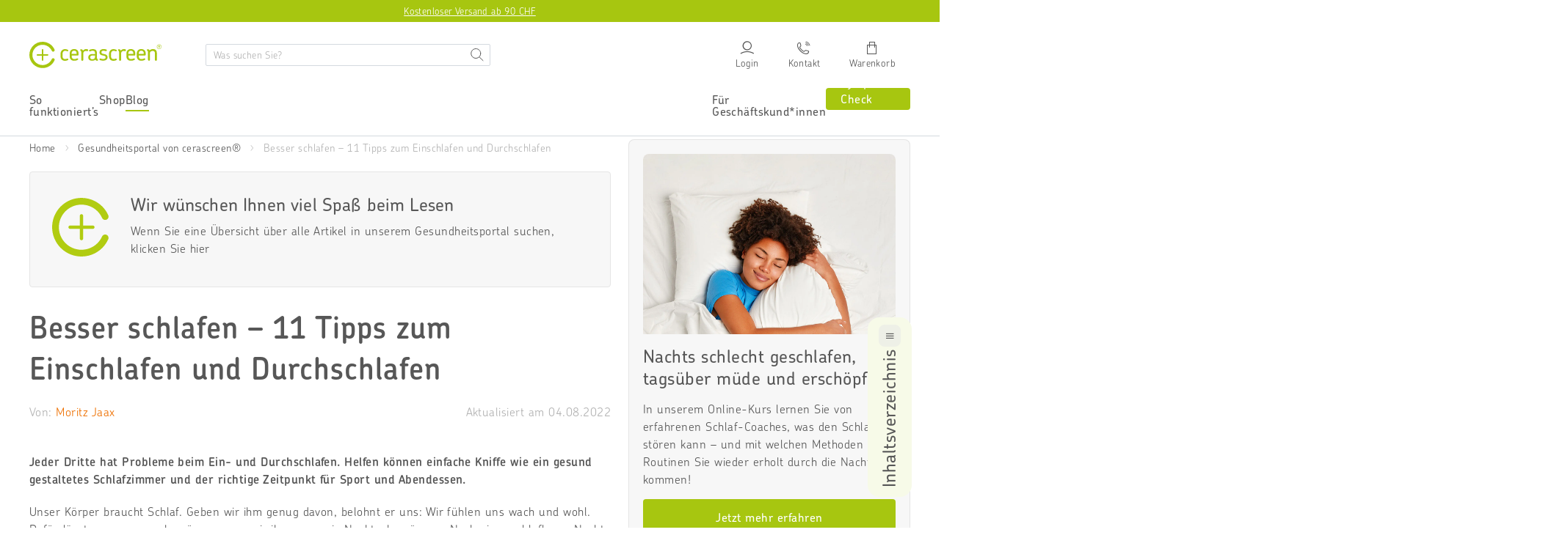

--- FILE ---
content_type: image/svg+xml
request_url: https://www.cerascreen.ch/cdn/shop/files/Magnifier.svg?v=1695809144
body_size: -335
content:
<svg width="18" height="19" viewBox="0 0 18 19" fill="none" xmlns="http://www.w3.org/2000/svg">
<path d="M13.7509 7.97511C13.7511 9.26066 13.37 10.5174 12.656 11.5864C11.9419 12.6553 10.9269 13.4886 9.73927 13.9807C8.55166 14.4728 7.24478 14.6018 5.9839 14.3512C4.72302 14.1006 3.56476 13.4817 2.65559 12.5729C1.74641 11.664 1.12715 10.506 0.876116 9.24517C0.62508 7.98437 0.753539 6.67746 1.24525 5.48967C1.73696 4.30188 2.56985 3.28657 3.63858 2.57213C4.70731 1.85769 5.9639 1.47619 7.24944 1.47589C8.1038 1.47319 8.95026 1.63943 9.74013 1.96506C10.53 2.29069 11.2477 2.76928 11.8519 3.3733C12.4562 3.97732 12.935 4.69484 13.2609 5.4846C13.5868 6.27436 13.7534 7.12076 13.7509 7.97511V7.97511Z" stroke="#575757" stroke-linecap="round" stroke-linejoin="round"/>
<path d="M12 12.8528L17 17.6346" stroke="#575757" stroke-linecap="round" stroke-linejoin="round"/>
</svg>
